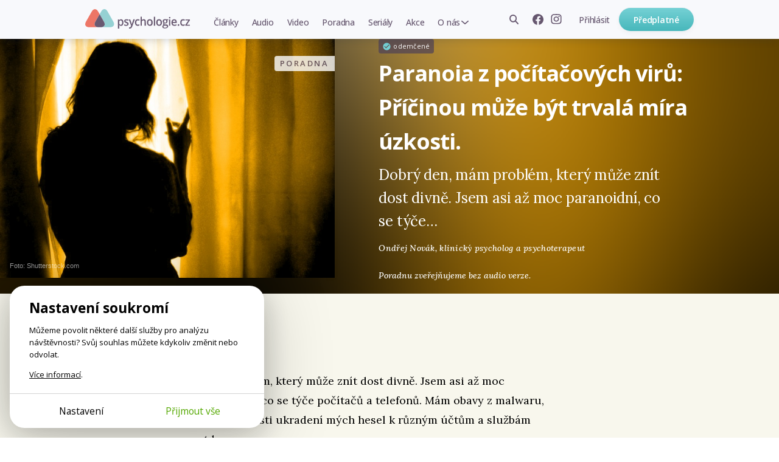

--- FILE ---
content_type: text/html; charset=utf-8
request_url: https://psychologie.cz/poradna/paranoia-z-pocitacovych-viru-pricinou-muze-byt-trvala-mira-uzkosti/
body_size: 13054
content:
<!DOCTYPE html>


<html lang="cs" class="
        advisory-page psychologie">
<head>
    <meta charset="utf-8">
    <meta http-equiv="X-UA-Compatible" content="IE=edge">
    <meta name="google-site-verification" content="O62_iIBI0YnoHEmwDL-zrSy7yHzIiUqpZaxN61aUXsU"/>
    <meta name="viewport" content="width=device-width, initial-scale=1, maximum-scale=1.0, user-scalable=no">
    <meta name="author" content="Mindlab"/>
    <meta name="keywords" content="
"/>
    <meta name="description" content="
	Dobrý den,

	mám problém, který může znít dost divně. Jsem asi až moc paranoidní, co se týče..."/>
    <meta name="format-detection" content="telephone=no">
    <meta name="robots" content="index, follow, noarchive"/>
    <link rel="shortcut icon" href="/static/img/favicon.ico"/>
    <link rel="apple-touch-icon" sizes="144x144" href="/static/img/apple-touch-icon.png">

    
        <meta property="og:title" content="Paranoia z počítačových virů: Příčinou může být trvalá míra úzkosti."/>
        <meta property="og:description" content="
	Dobrý den,

	mám problém, který může znít dost divně. Jsem asi až moc paranoidní, co se týče..."/>
        <meta property="og:image" content="https://psychologie.cz/media/contents/paranoia-z-pocitacovych-viru-pricinou-muze-byt-trvala-mira-uzkosti/advisory-default.jpg"/>
        <meta property="og:url" content="https://psychologie.cz/poradna/paranoia-z-pocitacovych-viru-pricinou-muze-byt-trvala-mira-uzkosti/"/>
        <meta property="og:type" content="website"/>
        <meta property="og:locale" content="cs_CZ"/>
        <meta property="og:site_name" content="Psychologie.cz"/>
        
    
    <meta property="og:image:width" content="833"/>
    <meta property="og:image:height" content="712"/>

    

    <title>Paranoia z počítačových virů: Příčinou může být trvalá míra úzkosti. | Psychologie.cz</title>

    <link rel="stylesheet" href="/static/cache/css/output.c578cc3c5d2e.css" type="text/css">
    
    <link rel="preconnect" href="https://fonts.googleapis.com">
    <link rel="preconnect" href="https://fonts.gstatic.com" crossorigin>
    <link href="https://fonts.googleapis.com/css2?family=Lora:ital,wght@0,400;0,500;0,700;1,500&amp;family=Open+Sans:wght@400;500;600;650;700&amp;display=swap" rel="stylesheet">
    <script type="text/javascript" src="/static/js/gtm_tracking.js"></script>
    <script>
        window.dataLayer = window.dataLayer || [];
        window.DEBUG = false;
    </script>
    
        <script>
            function gtag() { window.dataLayer.push(arguments); }
            window.GTAG_CONSENT = {
                'analytics_storage': 'analytics',
                'ad_storage': null,
                'ad_user_data': null,
                'ad_personalization': null,
            }
            gtag('consent', 'default', Object.fromEntries(Object.entries(window.GTAG_CONSENT).map(([key]) => [key, 'granted'])));

            (function (w, d, s, l, i) {
                w[l] = w[l] || [];
                w[l].push({
                    'gtm.start': new Date().getTime(),
                    event: 'gtm.js'
                });
                var f = d.getElementsByTagName(s)[0],
                    j = d.createElement(s), dl = l != 'dataLayer' ? '&l=' + l : '';
                j.async = true;
                j.src =
                    'https://www.googletagmanager.com/gtm.js?id=' + i + dl;
                f.parentNode.insertBefore(j
                    , f);
            })(window, document, 'script', 'dataLayer', 'GTM-WC9CN5T');
        </script>
    

    

    <script>
        window.gopay_process_url = "/gopay/zpracovani/";
    </script>

    <script src="/static/bower/jquery/dist/jquery.min.js"></script>
    <!--[if lt IE 9]>
        <script src="https://oss.maxcdn.com/libs/html5shiv/3.7.0/html5shiv.js"></script>
        <script src="https://oss.maxcdn.com/libs/respond.js/1.4.2/respond.min.js"></script>
    <![endif]-->
    
</head>
<body class="">
    
        
        <noscript>
            <iframe src="https://www.googletagmanager.com/ns.html?id=GTM-WC9CN5T" height="0" width="0" style="display:none;visibility:hidden"></iframe>
        </noscript>
    
    
    <script>
        !function(f,b,e,v,n,t,s)
        {if(f.fbq)return;n=f.fbq=function(){n.callMethod?
        n.callMethod.apply(n,arguments):n.queue.push(arguments)};
        if(!f._fbq)f._fbq=n;n.push=n;n.loaded=!0;n.version='2.0';
        n.queue=[];t=b.createElement(e);t.async=!0;
        t.src=v;s=b.getElementsByTagName(e)[0];
        s.parentNode.insertBefore(t,s)}(window, document,'script',
        'https://connect.facebook.net/en_US/fbevents.js');
        fbq('init', '962219268027575');
        fbq('track', 'PageView');
    </script>
    <noscript>
        <img height="1" width="1" style="display:none" src="https://www.facebook.com/tr?id=962219268027575&ev=PageView&noscript=1"/>
    </noscript>
    

    <div class="messages js-messages">
        
    </div>

    


    <nav id="js-site-nav" class="site-nav" role="navigation">
    <div id="js-nav-mobile" class="site-nav-mobile">
        <a class="site-nav-brand" href="/">Psychologie.cz</a>
        <ul class="site-nav-mobile-links">
            <li><a class="site-nav-menu-link" href="/clanky/">Články</a></li>
            <li><a class="site-nav-menu-link" href="/audio/">Audio</a></li>
            <li><a class="site-nav-menu-link" href="/video/">Video</a></li>
        </ul>
        <a id="js-nav-toggle-burger" class="site-nav-hamburger js-nav-toggle-burger" href="#"></a>
    </div>
    <div id="js-site-nav-container" class="site-nav-container">
        <div class="site-nav-mobile-top">
            <a id="js-nav-close" class="site-nav-close js-nav-close" href="#"></a>
        </div>
        <div id="js-site-nav-menu" class="site-nav-left">
            
                <a class="site-nav-brand" href="/">Psychologie.cz</a>
            
            <form action="/vyhledat/" method="get" id="js-site-search-mobile" class="site-search site-nav-desktop-hidden">
    <input id="js-site-search-input-mobile" class="site-search-input" name="search" type="text" placeholder="Zadejte hledaný výraz" />
    
        <button id="js-site-search-toggle-mobile" type="submit" class="site-search-icon desktophidden2"><span>Vyhledávání</span></button>
    
</form>


            <ul class="site-nav-menu">
                
                    <li class="site-nav-menu-item">
                        <a class="site-nav-menu-link " href="/clanky/">Články</a>
                    </li>
                    <li class="site-nav-menu-item">
                        <a class="site-nav-menu-link " href="/audio/">Audio</a>
                    </li>
                    <li class="site-nav-menu-item">
                        <a class="site-nav-menu-link " href="/video/">Video</a>
                    </li>

                    <li class="site-nav-menu-item">
                        <a class="site-nav-menu-link " href="/poradna/">Poradna</a>
                    </li>
                    <li class="site-nav-menu-item">
                        <a class="site-nav-menu-link " href="/serialy/">Seriály</a>
                    </li>
                    <li class="site-nav-menu-item site-nav-desktop-hidden">
                        <a class="site-nav-menu-link" href="/nejlepe-hodnocene/">Nejlépe hodnocené články</a>
                    </li>
                    <li class="site-nav-menu-item">
                        <a class="site-nav-menu-link " href="/akce/"><span class="site-nav-mobile-hidden">Akce</span><span class="site-nav-desktop-hidden">Naše akce</span></a>
                    </li>
                    <li class="site-nav-menu-item site-nav-menu-with-submenu">
                        <a class="site-nav-menu-link " href="#" id="js-item-with-submenu">O nás</a>
                        <ul class="site-nav-submenu">
                            <li class="site-nav-menu-item">
                                <a class="site-nav-menu-link" href="/o-nas/">Kdo jsme</a>
                            </li>
                            
                            <li class="site-nav-menu-item">
                                <a class="site-nav-menu-link" href="/pro-autory/">Pro autory</a>
                            </li>
                            <li class="site-nav-menu-item">
                                <a class="site-nav-menu-link" href="/newsletter/">Novinky e-mailem</a>
                            </li>
                            <li class="site-nav-menu-item">
                                <a class="site-nav-menu-link" href="/kontakt/">Kontakt</a>
                            </li>
                            
                        </ul>
                    </li>
                    <li class="site-nav-menu-item site-nav-menu-item-icons">
                        <a href="https://www.facebook.com/psychologie.cz" target="_blank"><img src="/static/img/icons/facebook-gray.svg" alt="Facebook" /></a>
                        <a href="https://www.instagram.com/psychologie.cz/" target="_blank"><img src="/static/img/icons/instagram-gray.svg" alt="Instagram" /></a>
                    </li>
                    
                
            </ul>
            
        </div>

        <div class="site-nav-right">
            
                <ul class="site-nav-items site-nav-mobile-hidden">
                    <li class="site-nav-item">
                        <form action="/vyhledat/" method="get" id="js-site-search" class="site-search ">
    <input id="js-site-search-input" class="site-search-input" name="search" type="text" placeholder="Zadejte hledaný výraz" />
    
         <span id="js-site-search-toggle" class="site-search-icon"><span>Vyhledávání</span></span>
    
</form>

                    </li>
                    <li class="site-nav-item site-nav-item-icons">
                        <a class="js-fb-link" href="https://www.facebook.com/psychologie.cz" target="_blank"><img src="/static/img/icons/facebook-gray.svg" alt="Facebook" /></a>
                        <a href="https://www.instagram.com/psychologie.cz/" target="_blank"><img src="/static/img/icons/instagram-gray.svg" alt="Instagram" /></a>
                    </li>
                    
                        <li class="site-nav-item">
                            <a href="/ucet/prihlaseni-registrace/?next_url=/poradna/paranoia-z-pocitacovych-viru-pricinou-muze-byt-trvala-mira-uzkosti/" class="site-nav-menu-link site-nav-signin"><span>Přihlásit</span></a>
                        </li>
                    
                </ul>
                
                    <a href="/predplatne/" class="site-nav-mobile-hidden site-nav-button btn btn-primary btn--small btn--narrow">Předplatné</a>
                

                <div class="site-nav-mobile-bottom">
                    
                        <a href="/predplatne/" class="site-nav-button btn btn-primary btn--small btn--narrow">Předplatné</a>
                        <a href="/ucet/prihlaseni-registrace/?next_url=/poradna/paranoia-z-pocitacovych-viru-pricinou-muze-byt-trvala-mira-uzkosti/" class="site-nav-menu-link site-nav-signin"><span>Přihlásit se</span></a>
                    
                </div>
            
        </div>
    </div>
</nav>




    <div class="container">
        

    
    


    <div class="heading heading-special heading-special-detail no-margin-bottom" style="background-image: url(
            /media/cache/66/e9/66e99ecd6ce6fcf776ad29cab2b823ba.png); background-color: #1e1501">
        <div class="inner clearfix">
            <div class="flex">
                <div class="img-col">
                    
                    
                    
                        <img src="/media/cache/ee/42/ee429811f5f76b6a14fa417288dbc502.jpg"/>
                    

                    
                    

<span class="image-label image-label--left-top image-label--category-right">Poradna</span>

                    

    <div class="img-src-info ">
        Foto:
        
            Shutterstock.com
        
    </div>


                </div>
                <div class="txt-col">
                    
    
        <span class="image-label image-label--left-bottom image-label--unlocked image-label--static">odemčené</span>
    



                    <h1 class="long">Paranoia z počítačových virů: Příčinou může být trvalá míra úzkosti.</h1>
                    <p class="perex">
	Dobrý den,

	mám problém, který může znít dost divně. Jsem asi až moc paranoidní, co se týče…</p>
                    <div class="a-info-wrapper">
                      <p class="a-info">
                            <span class="author">



    
        Ondřej Novák, <span class="author-rich-profession">Klinický psycholog a psychoterapeut</span>
    



</span>
                            
                      </p>
                    </div>
                    <p class="a-disclaimer">Poradnu zveřejňujeme bez audio verze.</p>
                </div>
            </div>
        </div>
    </div>


        <div class="a__content">
            <article class="a__article js-newsletter-popup-trigger">
                <div class="a__article-aside">
                    
                        <div class="a-author-top">
                            
                                <div class="author-cont author-cont--left">
                                    
                                    
                                        <p class="publish-date-detail">6. 3. 2013</p>
                                    
                                </div>
                            
                        </div>
                    

                    
                    <div class="a-tags-top">
                        <div class="inner">
                            
                            <h3 class="cat-title">
                                <a href="/poradna/?category=osobni-krize"
                                    class="category osobni-krize">Osobní krize</a>
                            </h3>
                            

                            
                            <ul class="tags">
                                
                            </ul>
                            
                        </div>
                    </div>
                    

                </div>

                

    
        <span class="publish-date-detail publish-date-detail__advisory-mobile">6. 3. 2013</span>
    

    <div class="a-content advisory-question">
        <p>
	Dobrý den,</p>
<p>
	mám problém, který může znít dost divně. Jsem asi až moc paranoidní, co se týče počítačů a telefonů. Mám obavy z malwaru, virů, možnosti ukradení mých hesel k různým účtům a službám atd.</p>
<p>
	Vím, že to může znít až moc virtuálně a nereálně, ale celkem mi to zasahuje do „normálního“ života. Bere mi to dost času, který bych mohl využít nějak lépe a produktivněji, stresuje mě to atd. Navíc si připadám jako blázen.</p>
<p>
	Počítače a techniku využívám hodně k učení, tvorbě, práci atd., ale takto místo abych na sobě pracoval a čas nějak lépe využil a něco se naučil, tak takto o něj zbytečně přicházím.</p>
<p>
	Jsem schopen třeba několikrát restartovat PC, protože pokud někde něco divně problikne, tak mám obavy, aby to nebyl třeba nějaký malware, který se zrovna spustil. Několikrát kontroluji, jestli je antivir spuštěný a běží v pořádku (protože párkrát se stalo, že po spuštění neběžel).</p>
<p>
	Ale i při normální práci často všechno kontroluji, ujišťuji se. Nějaké nastavení třeba i několikrát kontroluji (kdybych se přehlédl nebo překlikl), při stahování nějakého programu několikrát kontroluji, jestli jej stahuji ze správného webu, abych si něco špatného nenainstaloval a nedostal do PC. Mám už naučené postupy, jak přesně postupuji a co zkontroluji, než stáhnu nějaký program.</p>
<p>
	No prostě šílený. Ale nějak si nemůžu pomoc a i když to nechci dělat, tak mám přesto obavy, aby se náhodou něco nestalo a nedostal jsem si pak něco do PC. I když vím, že je to často zbytečný.</p>

        <p><i>Franta</i></p>

    </div>
    <div class="a-content advisory-answer">
        <h2>Názor odborníka</h2>
        
            <p>
<br/>
	Dobrý den, Franto,<br/>
<br/>
	potíže, které popisujete, vám evidentně znepříjemňují život. Vypadá to, že musíte být stále ve střehu a hlídat, aby se „něco nestalo“. </p>
<p>
	Dá se to také pojmenovat jako <strong>neodůvodněný strach nebo pocit nebezpečí, který nevychází z realistického hodnocení situace</strong> (nepíšete, že by se vám už někdy stalo to, čeho se obáváte), <strong>ale spíše z vás</strong>. Obdobně to funguje i u dalšího mechanismu, který popisujete, a to je opakované a nadbytečné kontrolování procesů v počítači, opět s cílem eliminovat možnou „hrozbu“. </p>
<p>
	Velmi pravděpodobně jde o projevy tzv. <strong>obsedantně kompulzivní poruchy</strong>, kde se obsesemi nazývají nutkavé myšlenky (např. „nenapadl mi teď někdo počítač?“) a kompulzemi nutkavé chování (např. opakované provádění úkonů, které již dotyčný provedl).</p>
<p>
	Lidé s touto poruchou mívají často obavy z nakažení nějakou chorobou či infekcí, opakovaně si pak myjí ruce nebo mají strach z nějaké jiné katastrofy typu únik plynu, vytopení bytu, nezajištění bytu před zloději a tak neustále něco vypínají, zavírají, zhasínají, kontrolují. A protože si stále nejsou jistí (uvnitř nich je přítomna trvalá pochybnost), tak úkoly opakují. </p><div></div>

<p>
	Není podstatné, čeho se obava týká nebo jaké úkony dotyčný provádí, ale spíš ten mechanismus. Z terapeutické práce s těmito lidmi vím, že <strong>obvykle je příčina v tom, že zažívají trvale jistou míru úzkosti (neodůvodněný strach).</strong><br/>
<br/>
	Tuto úzkost si často ani neuvědomují a mívá různé příčiny (např. v tom, co zažili, ve výchově, vztahu k sobě samým, vysokým očekáváním, které na sebe mají  atd.). Tuto úzkost pak promítají do vnějšího světa podle logiky „když se cítím ohroženě nebo nejistě, tak to asi znamená, že jsem buď něčím ohrožený nebo jsem něco neudělal dobře“.</p>
<p>
	A tak se neustále snaží hledat řešení ve vnějším světě – kontrolují, hlídají, ubezpečují se, zda je vše v pořádku, ale neřeší vnitřní zdroj toho pocitu.<br/>
<br/>
	Franto, pokud jste se v mém popisu našel (a netvrdím, že je to jediné možné vysvětlení), tak <strong>neváhejte a kontaktujte klinického psychologa – psychoterapeuta, který má s obsedantně kompulzivní poruchou zkušenosti a začněte to řešit. </strong>Psychoterapie by vám měla pomoci najít vnitřní zdroj úzkosti, pak je možné se vyléčit.</p>
<p>
	Návštěva psychiatra by mohla být možnost číslo dvě – v případě, že by vaše potíže byly natolik intenzivní, že by bylo potřeba úzkost redukovat psychofarmaky. Nicméně farmaka neřeší příčinu a tak začněte rozhodně u psychoterapeuta.<br/>
<br/>
	S pozdravem,</p>
<p>
	Ondřej Novák</p>

        

        
        

 
        
    <div >
        <div class="user-engagement js-user-engagement expanded">
            <div class="user-engagement__options">
                <div class="user-engagement__options-inner">
                    
                    <a href="/predplatne/?source_article=86735" class="user-engagement-block">
                        <img src="/static/img/unlock-for-email/icon-logo-symbol.svg" alt="" width="40" height="40">
                        <h3>Odemknout celý web</h3>
                        
                        <p>od 104 Kč měsíčně</p>
                    </a>
                    
                    <div class="user-engagement__email-form__wrapper">
                        <div class="js-user-engagement-newsletter-trigger user-engagement-block user-engagement-block-first">
                            <img src="/static/img/icons/envelope.svg" alt="" width="40" height="40">
                            <h3>Odebírat newsletter</h3>
                            <p>zdarma hlavní myšlenky z nových článků</p>
                        </div>
                        <div class="user-engagement__email-form js-user-engagement-newsletter-form">
                            <div id="mc_embed_signup" class="newsletter-form-header">
	<form onsubmit="submitNewsletterForm(
              $(this).parent(),
              
    function() {
        document.querySelector('.js-user-engagement-newsletter-success').classList.remove('hidden');
        document.querySelector('.js-user-engagement-newsletter-trigger').classList.add('hidden');
        document.querySelector('.js-user-engagement-newsletter-form').classList.add('hidden');
        
    }
,
              null,
          ); return false"
	      data-action="/ajax/add-newsletter-contact/"
          data-track='{"newsletter_registration_unallowed_article": "success", "event": "form_submit"}'  
	      id="mc-embedded-subscribe-form"
	      name="mc-embedded-subscribe-form"
	      class="validate "
	      novalidate
	>
		<input type="hidden" name="csrfmiddlewaretoken" value="IZ8nCoFkPRfJKiwn5LFhj87qgvpjjDnz6t7ySCSSWoRwWB1Nse4959JLPOwNza7b">
        <div class="content">
            
			
            
    
                <input type="email" value="" name="email" class="email js-input" id="mce-EMAIL" placeholder="Zadejte svůj e-mail" required>
            

		    
		    
	    	
            <button name="subscribe" id="mc-embedded-subscribe" class="btn btn-primary btn--small btn--narrow js-submit">Odeslat</button>

            <div class="newsletter-sent js-success" style="display: none">
                Odesláno, díky!
            </div>

            <div class="newsletter-sent newsletter-sent-error js-error" style="display: none"></div>
            <div class="newsletter-sent newsletter-sent-error js-general-error" style="display: none">
                Nastala chyba. Prosím obnovte stránku a zkuste znovu, nebo konaktujte naši podporu na <a href="mailto:redakce@psychologie.cz">redakce@psychologie.cz</a>.
            </div>
            
    <p class="text-muted">Zadáním e-mailu souhlasíte se zpracováním osobních údajů.</p>

	    </div>
	</form>
</div>

                        </div>
                    </div>
                    <div class="user-engagement-block js-user-engagement-newsletter-success hidden">
                        <img src="/static/img/icons/envelope.svg" alt="" width="40" height="40">
                        <h3>Odesláno, díky!</h3>
                        <p>newsletter posíláme jednou týdně</p>
                    </div>
                </div>
            </div>
            
        </div>
        <script>window.addEventListener('load', function() { initUserEngagement(); });</script>
    </div>


    </div>

    
        
    


    
    
    

                
                    
                


            </article>
            



        </div>

        
        


        
            
<div class="disc-btn-row-flex">
  
    
      <span class="like-cont">
        

  <div class="like-wrapper js-like " data-toggle-url="/ajax/toggle-like/86735/" data-show-explanation="false" data-favourite-list-url="/oblibene/">
      <span class="like ico"></span>
      <span class="like-text">
          <span class="js-like-text" ">Přidat k oblíbeným a doporučit</span>
          <span class="js-unlike-text" style="display: none;">Odebrat z oblíbených</span>
      </span>
  </div>

      </span>
    
  
  <div class="bottom-share">
    <span class="round-btn outline-btn share-btn">Sdílet</span>
    <div class="share-buttons-wrapper">
      
      
      <span class="share-buttons">
        

    <a href="https://www.facebook.com/sharer/sharer.php?u=https%3A//psychologie.cz/poradna/paranoia-z-pocitacovych-viru-pricinou-muze-byt-trvala-mira-uzkosti/" class="round-icon icon-36 icon-facebook-color" target="_blank"><span>Facebook</span></a>


      </span>
    </div>
  </div>
</div>
<div class="like-paid-box js-like-call-to-order" style="display: none;">
    <p>Tato funkce je pro předplatitele s aktivním ročním nebo dvouletým předplatným. Když si pořídíte předplatné,
      budete spolurozhodovat o pořadí doporučených článků v rubrice Nejlépe hodnocené a zároveň si vytvářet vlastní archiv oblíbených článků a videí.</p>
    <a href="/predplatne/" class="round-btn subs">Koupit předplatné</a>
  </div>
<div class="js-like-explanation like-paid-box" style="display: none;">
    <p>Článek jste si uložili mezi své srdcovky a zároveň doporučili ostatním. Seznam všech svých oblíbených článků
        najdete na <a href="/oblibene/">stránce oblíbených</a>. Odkaz najdete v pravém horním rohu pod ikonou
        <a href="/oblibene/" class="icon-hearth-menu-after round-icon white-hearth-icon no-"></a></p>
    <a href="/ajax/disable-like-explanation/" rel="nofollow" class="round-btn subs js-like-hide-explanation">Již nezobrazovat</a>
</div>

        

        
            <div class="row">
                
                    

<div class="author-box">
    <div class="author-info-n clearfix">
        <div class="inner ">
            <div class="author-avatar-n">
                
                    
                        <a href="/autor/ondrej-novak/"><img src="/media/cache/fc/ae/fcaebb64211b218464a9ac4d8b8c6579.jpg" class="avatar" /></a>
                    
                
            </div>
            <div class="author-info-text-n">
                <h3 class="author"><a href="/autor/ondrej-novak/">Ondřej Novák</a></h3>
                <p class="about">Klinický psycholog a psychoterapeut</p>
                
            </div>
            <div class="articles-num">
                <a href="/autor/ondrej-novak/">
                    <span class="count">0</span>
                    <span class="label">článků od&nbsp;autora</span>
                </a>
            </div>
        </div>
    </div>
</div>

                
            </div>
        

    
    <div class="advisory-promo-cont">
        <h3>Nenašli jste odpověď na svůj problém?</h3>
        <p>
            Pokud máte roční nebo dvouleté <a href="/predplatne/">předplatné</a>, můžete nám poslat svůj <a href="/poradna/nove/">dotaz</a>.
        </p>
    </div>

    <div class="js-ajax-load" data-url="/ajax/read-more/"><div class="loading-status">Načítá se...</div>
</div>
</span>



    </div>

    
<footer class="site-footer">
    
    <div class="site-footer__bottom">
        <div class="inner full-col">
            <div class="site-footer__columns">
                <div class="column">
                    <p class="site-footer__caption">
                        Psychologové a&nbsp;psychoterapeuti na&nbsp;webu Psychologie.cz sdílí své zkušenosti s&nbsp;lidmi, kterým se nemohou věnovat osobně. Připojte se k&nbsp;nám, podporujeme se navzájem. Díky.
                    </p>
                    <div class="site-footer__subscribe">
                        
    <a href="/predplatne/" class="btn btn--primary btn--small btn--center btn--full-width">Předplatné</a>
    <a href="/predplatne/#darek" class="user-link"><span class="inline-icon inline-icon-gift"></span>Darujte předplatné</a>


                    </div>
                    
    					<a href="/ucet/prihlaseni-registrace/?next_url=/poradna/paranoia-z-pocitacovych-viru-pricinou-muze-byt-trvala-mira-uzkosti/" class="site-footer__signin"><span>Přihlásit</span></a>
                    
                </div>
                <div class="column">
                    <h1>Obsah</h1>
                    <ul>
                        <li><a href="/clanky/">Články</a></li>
                        <li><a href="/audio/">Audio</a></li>
                        <li><a href="/video/">Video</a></li>
                        <li><a href="/poradna/">Poradna</a></li>
                        <li><a href="/serialy/">Seriály</a></li>
                        <li><a href="/akce/">Naše akce</a></li>
                    </ul>
                </div>
                <div class="column">
                    <h1>O nás</h1>
                    <ul>
                        <li><a href="/o-nas/">Kdo jsme</a></li>
                        <li><a href="/pro-autory/">Pro autory</a></li>
                        
                        <li><a href="/kontakt/">Kontakt</a></li>
                    </ul>
                </div>
                <div class="column">
                    <h1>Hledat na webu</h1>
                    <form action="/vyhledat/" method="get" id="js-site-search" class="site-search ">
    <input id="js-site-search-input" class="site-search-input" name="search" type="text" placeholder="Zadejte hledaný výraz" />
    
         <span id="js-site-search-toggle" class="site-search-icon"><span>Vyhledávání</span></span>
    
</form>

                    
                    <h1>Novinky e-mailem</h1>
                    <div id="mc_embed_signup" class="site-footer__newsletter">
	<form onsubmit="submitNewsletterForm(
              $(this).parent(),
              null,
              null,
          ); return false"
	      data-action="/ajax/add-newsletter-contact/"
          data-track='{"newsletter_registration_footer": "success", "event": "form_submit"}'  
	      id="mc-embedded-subscribe-form"
	      name="mc-embedded-subscribe-form"
	      class="validate "
	      novalidate
	>
		<input type="hidden" name="csrfmiddlewaretoken" value="IZ8nCoFkPRfJKiwn5LFhj87qgvpjjDnz6t7ySCSSWoRwWB1Nse4959JLPOwNza7b">
        <div class="content">
            
			
            
                <input type="email" value="" name="email" class="form-input js-input" id="mce-EMAIL" placeholder="Zadejte svůj e-mail" required>
            
		    
		    
	    	
            <button name="subscribe" id="mc-embedded-subscribe" class="site-footer__newsletter__submit js-submit">Odebírat</button>

            <div class="newsletter-sent js-success" style="display: none">
                Odesláno, díky!
            </div>

            <div class="newsletter-sent newsletter-sent-error js-error" style="display: none"></div>
            <div class="newsletter-sent newsletter-sent-error js-general-error" style="display: none">
                Nastala chyba. Prosím obnovte stránku a zkuste znovu, nebo konaktujte naši podporu na <a href="mailto:redakce@psychologie.cz">redakce@psychologie.cz</a>.
            </div>
            
	    </div>
	</form>
</div>

                    
                    <h1>Sledujte nás</h1>
                    <div class="site-footer__social">
                        <a class="js-fb-link" href="https://www.facebook.com/psychologie.cz" target="_blank"><img src="/static/img/icons/facebook.svg" width="28" height="28" alt="Facebook" /></a>
                        <a href="https://www.instagram.com/psychologie.cz/" target="_blank"><img src="/static/img/icons/instagram.svg" width="28" height="28" alt="Instagram" /></a>
                        
                        <a href="https://www.youtube.com/@psychologie.cz2794" target="_blank"><img src="/static/img/icons/youtube.svg" width="28" height="28" alt="YouTube" /></a>
                        <a href="https://open.spotify.com/show/4lzYG4PWzxGaFpgyf5Ke7e?si=d1b81c86d61e44be" target="_blank"><img src="/static/img/icons/spotify.svg" width="28" height="28" alt="Spotify" /></a>
                        <a href="https://podcasts.apple.com/cz/podcast/v-sob%C4%9B/id1519249797" target="_blank"><img src="/static/img/icons/apple-podcasts.svg" width="28" height="28" alt="Apple Podcasts" /></a>
                    </div>
                    <p><a href="/ukr/">Українська версія</a></p>
                </div>
            </div>
            <div class="site-footer__copy">
                <div class="column">&copy;&nbsp;Copyright&nbsp;Mindlab&nbsp;s.r.o.</div>
                <div class="column">Bez písemného svolení vydavatele je zakázáno jakékoli užití částí nebo celku díla, zejména rozmnožování a&nbsp;šíření jakýmkoli způsobem, mechanickým nebo elektronickým, v&nbsp;českém nebo jiném jazyce.</div>
                <div class="column"><a href="/obchodni-podminky/">Obchodní podmínky</a></div>
                <div class="column"><a class="js-cookiebar-show-advanced" href="#">Nastavení Cookies</a></div>
            </div>
        </div>
    </div>
</footer>

    


    

    <div class="js-cookiebar cb">
    <section class="cb-card js-cookiebar-brief">
        <div class="cb-body">
            <div class="cb-main-heading">Nastavení soukromí</div>
            <p>
                Můžeme povolit některé další služby pro analýzu návštěvnosti? Svůj souhlas můžete kdykoliv změnit nebo odvolat.
            </p>
            <p>
                <a href="/cookies/">Více informací</a>.
            </p>
        </div>
        <div class="cb-footer">
            <div>
                <a href="#" class="btn btn-sm btn-simple btn-no-arrow js-cookiebar-show-advanced">Nastavení</a>
            </div>
            <div>
                <a href="#" class="btn btn-sm btn-success btn-no-arrow js-cookiebar-accept-all">Přijmout vše</a>
            </div>
        </div>
    </section>

    <section class="cb-card js-cookiebar-advanced" style="display: none;">
        <div class="cb-body">
            <div class="cb-main-heading">Nastavení soukromí</div>
            <p>
                Zde můžete posoudit a přizpůsobit služby, které bychom rádi na tomto webu používali. Máte to pod kontrolou! Povolte nebo zakažte služby, jak uznáte za vhodné.
            </p>
            <p><a href="/cookies/">Více informací</a>.</p>

            
            <div class="cb-category-title">
                <div class="cb-category-heading">Poskytování služeb</div>
                <div class="cb-always-active">Vždy zapnuté</div>
            </div>

            <p>
                Cookies potřebné pro správné fungování webu. Neobsahují žádné osobní údaje ani jiné informace umožňující identifikovat uživatele.
            </p>

            <div class="cb-category-title">
                <div class="cb-category-heading">Analýza návštěvnosti</div>
                <div>
                    <label class="cb-toggle cb-toggle-ios">
                        <input class="cb-toggle-checkbox js-cookiebar-checkbox" name="analytics" type="checkbox">
                        
                    </label>
                </div>
            </div>

            <p>
                Shromažďování dat o anonymním používání pro zlepšení obsahu na těchto stránkách.
            </p>

            
        </div>
        <div class="cb-footer">
            <div>
                <a href="#" class="btn btn-sm btn-success btn-no-arrow js-cookiebar-accept-all">Přijmout vše</a>
            </div>
            <div>
                <a href="#" class="btn btn-sm btn-no-arrow js-cookiebar-accept-selected">Přijmout vybrané</a>
            </div>
        </div>
    </section>
</div>

<script>

    $(document).ready(function() {
        if (typeof cookiebarInit != 'undefined') {
            var cookiebar = cookiebarInit({
                'days': {'default': 30, 'accept_all': 180},
                'cookies': {
                    'sessionid': 'required',
                    'csrftoken': 'required',
                    'django_language': 'required',
                    'cookiebar_preferences': 'required',

                    
                    '_fbp': 'analytics',

                    
                    '_ga': 'analytics',
                    '_gid': 'analytics',
                    '__gpi': 'analytics',
                    '__gads': 'analytics',
                    '_ga_1D3WSWK7MY': 'analytics',

                    
                    '_hjSessionUser_3330937': 'analytics',
                    '_hjid': 'analytics',
                    '_hjFirstSeen': 'analytics',
                    '_hjUserAttributesHash': 'analytics',
                    '_hjCachedUserAttributes': 'analytics',
                    '_hjViewportId': 'analytics',
                    '_hjSession_3330937': 'analytics',
                    '_hjSessionTooLarge': 'analytics',
                    '_hjSessionRejected': 'analytics',
                    '_hjSessionResumed': 'analytics',
                    '_hjLocalStorageTest': 'analytics',
                    '_hjIncludedInPageviewSample': 'analytics',
                    '_hjIncludedInSessionSample': 'analytics',
                    '_hjAbsoluteSessionInProgress': 'analytics',
                    '_hjTLDTest': 'analytics',
                    '_hjRecordingEnabled': 'analytics',
                    '_hjRecordingLastActivity': 'analytics'
                },
                'gtag_consent': window.GTAG_CONSENT,
            });
        }
    });
</script>


    
    

    <script src="/static/cache/js/output.d4ba632a36f5.js"></script>
    <script>
    sendGTMData({'uzivatel': 'neprihlaseny'})
    var json = '{}';
    var data = JSON.parse(json);
    if (data.messages) {
        for (var i = 0; i < data.messages.length; i++) {
            sendGTMData(data.messages[i]);
        }
    }
</script>

    
    
    

    <script>
        $(function () {
            // initMenu();
            hideFlashMessage($('.js-message:not(.permament)'), 6000);

            // zobrazeni navigace nahoru a top-ribbonu
            function checkScroll() {
                var scroll = $(document).scrollTop();
                $('.to-top').toggleClass('to-top-visible', scroll > 300)
                $('#top-ribbon').toggleClass('to-top-visible', scroll > 300)
            }

            // $(window).scroll(checkScroll);
            FastClick.attach(document.body);

            
            $.ajaxSetup({
                beforeSend: function (xhr, settings) {
                    if (!(/^(GET|HEAD|OPTIONS|TRACE)$/.test(settings.type)) && !this.crossDomain) {
                        xhr.setRequestHeader("X-CSRFToken", getCookie('csrftoken'));
                    }
                }
            });

            GTMTrack();
            initDownloadBookButtons();
        });
        initAjaxLoad();
    </script>
    <script data-ad-client="pub-5171042661968109" async src="https://pagead2.googlesyndication.com/pagead/js/adsbygoogle.js"></script>
    
    



    
    
    <script>
        

        $(function () {
            $('.bottom-share').hover(function () {
                $(this).addClass('activated');
            });
            initLikeButtons($('.js-like'), $('html').hasClass('subscriber-with-premium-content'));
            initBookPromoHideButton();

            $('.js-book-form').append('<input type="hidden" name="csrfmiddlewaretoken" value="' + getCookie('csrftoken') + '" />');

            
       });
    </script>

    <script type="application/ld+json">
        {"@context": "http://schema.org", "@type": "Article", "headline": "Paranoia z po\u010d\u00edta\u010dov\u00fdch vir\u016f: P\u0159\u00ed\u010dinou m\u016f\u017ee b\u00fdt trval\u00e1 m\u00edra \u00fazkosti.", "image": "https://psychologie.cz/media/contents/paranoia-z-pocitacovych-viru-pricinou-muze-byt-trvala-mira-uzkosti/advisory-default.jpg", "datePublished": "2013-03-05T23:00:00Z", "dateModified": "2019-02-14T00:16:45.084Z", "author": {"@type": "Person", "name": "Ond\u0159ej Nov\u00e1k"}, "publisher": {"name": "Mindlab s.r.o.", "@type": "Organization", "logo": "https://psychologie.cz/static/img/fb-share/fb-share-main.png"}, "description": "\r\n\tDobr\u00fd den,\r\n\r\n\tm\u00e1m probl\u00e9m, kter\u00fd m\u016f\u017ee zn\u00edt dost divn\u011b. Jsem asi a\u017e moc paranoidn\u00ed, co se t\u00fd\u010de..."}
    </script>
    <script>
        sendGTMData({'autor': 'Ondřej Novák', 'kategorie': 'Osobní krize'})
    </script>
 
</body>
</html>


--- FILE ---
content_type: text/html; charset=utf-8
request_url: https://psychologie.cz/ajax/read-more/
body_size: 3104
content:

    <div class="articles-read-more-cont">
        <div class="full-col clearfix">
            <h4 class="small-title">Čtěte dál</h4>
            <div class="articles-read-more">
                
                    

<div class="article-list-box">
    
    
        <a href="/touha-po-jinem/" class="img-anchor">
            <img src="/media/cache/12/82/1282cfc2bd7f90458905e08d89901c1e.jpg" class="a-thumb">
            





            
        </a>
    

    
        <div class="a-title" style="background-image: url(/media/cache/aa/65/aa65e8970e97ae1cc1edd156bac8b43c.png)">
            <h3>
                <a href="/touha-po-jinem/">
                    
                    Touha po jiném
                </a>
            </h3>
        </div>
    

    <p class="a-intro">Kdy se nám tráva za plotem našeho partnerského vztahu začíná zdát zelenější?</p>
    <div class="a-author">
        <p class="author">



    
        Vojtěch Netík
        
            <br><span class="author-rich-profession author-rich-profession-list-box">Psychoterapeut</span>
        
    



</p>
        
    </div>
</div>

                    
                
                    

<div class="article-list-box">
    
    
        <a href="/bez-vysvetleni/" class="img-anchor">
            <img src="/media/cache/48/11/4811a2da5a0a14f6495fa2aae81d5d75.jpg" class="a-thumb">
            





            
        </a>
    

    
        <div class="a-title" style="background-image: url(/media/cache/4d/4f/4d4f433f771231c077ce49284895c6d2.png)">
            <h3>
                <a href="/bez-vysvetleni/">
                    
                    Bez vysvětlení
                </a>
            </h3>
        </div>
    

    <p class="a-intro">Druhý prostě zmizí. Zdá se to jednoduché. Ghosting ale ubližuje oběma stranám.</p>
    <div class="a-author">
        <p class="author">



    
        Lucie Kosturová
        
            <br><span class="author-rich-profession author-rich-profession-list-box">Studentka psychologie</span>
        
    



</p>
        
    </div>
</div>

                    
                
                    

<div class="article-list-box">
    
    
        <a href="/vztahove-potreby/" class="img-anchor">
            <img src="/media/cache/11/05/1105276297486a5cd68ea4f267ce3ddb.jpg" class="a-thumb">
            





            
        </a>
    

    
        <div class="a-title" style="background-image: url(/media/cache/d0/d3/d0d382d54fc037ca74df037afc53726f.png)">
            <h3>
                <a href="/vztahove-potreby/">
                    
                    Vztahové potřeby
                </a>
            </h3>
        </div>
    

    <p class="a-intro">Partnerská blízkost v našem nitru aktivuje vrstvy, k nimž jinak nemáme přístup.</p>
    <div class="a-author">
        <p class="author">



    
        Pavel Rataj
        
            <br><span class="author-rich-profession author-rich-profession-list-box">Párový terapeut</span>
        
    



</p>
        
    </div>
</div>

                    
                        

<div class="article-list-box serie-box">

    <a href="/serialy/odbornici-komentuji-pribehy-ctenaru/" class="img-anchor">
        
            
            
                <img src="/media/cache/6b/79/6b792ef27efcb08d94c69652ed866d07.jpg" class="a-thumb">
            
        

        

<span class="image-label image-label--category-right">Seriál</span>

<span class="image-label image-label--right-bottom">31 dílů</span>


    </a>

    
        <div class="a-title" style="background-image: url(/media/cache/ba/48/ba482f2850e4e0177ef5487ca2f29c89.png)">
            <h3><a href="/serialy/odbornici-komentuji-pribehy-ctenaru/">Odborníci komentují příběhy čtenářů</a></h3>
        </div>
    

    <p class="a-intro">Zajímavé dotazy čtenářů jako inspirace pro podnětné články...</p>
</div>


                        
                    
                
                    

<div class="article-list-box">
    
    
        <a href="/nejtezsi-rozhodnuti/" class="img-anchor">
            <img src="/media/cache/a5/b9/a5b9fc1339e1554cb85716596c67ae03.jpg" class="a-thumb">
            





            
        </a>
    

    
        <div class="a-title" style="background-image: url(/media/cache/13/a0/13a09a24788b66d5dd1760af9cdbe3ea.png)">
            <h3>
                <a href="/nejtezsi-rozhodnuti/">
                    
                    Nejtěžší rozhodnutí
                </a>
            </h3>
        </div>
    

    <p class="a-intro">Nechali jste uspat svého mazlíčka a teď máte pocit viny, že jste ho zradili.</p>
    <div class="a-author">
        <p class="author">



    
        Tereza Sladká
        
            <br><span class="author-rich-profession author-rich-profession-list-box">Psycholožka</span>
        
    



</p>
        
    </div>
</div>

                    
                
                    

<div class="article-list-box">
    
    
        <a href="/ctyri-urovne-sebevedomi/" class="img-anchor">
            <img src="/media/cache/8b/7b/8b7be754fefc612085263c092e96beb6.jpg" class="a-thumb">
            





            
        </a>
    

    
        <div class="a-title" style="background-image: url(/media/cache/9b/5f/9b5fff0548286e18f5467a49f96f6a09.png)">
            <h3>
                <a href="/ctyri-urovne-sebevedomi/">
                    
                    Čtyři úrovně sebevědomí
                </a>
            </h3>
        </div>
    

    <p class="a-intro">Když zapracujeme na základech, navazující vrstvy se často začnou řešit snáz.</p>
    <div class="a-author">
        <p class="author">



    
        Michal Mynář
        
            <br><span class="author-rich-profession author-rich-profession-list-box">Psychoterapeut</span>
        
    



</p>
        
    </div>
</div>

                    
                
                    

<div class="article-list-box">
    
    
        <a href="/jsme-v-poradku/" class="img-anchor">
            <img src="/media/cache/8f/68/8f689ce4891e3ad3332bfeefb22b5d63.jpg" class="a-thumb">
            





            
        </a>
    

    
        <div class="a-title" style="background-image: url(/media/cache/2c/32/2c3298670783ca8444c822345d631c61.png)">
            <h3>
                <a href="/jsme-v-poradku/">
                    
                    Jsme v pořádku
                </a>
            </h3>
        </div>
    

    <p class="a-intro">Tak, jak jsme. Není s námi nic špatně. I když to tak někdy nevypadá.</p>
    <div class="a-author">
        <p class="author">



    
        Iveta Vitková
        
            <br><span class="author-rich-profession author-rich-profession-list-box">Psychoterapeutka</span>
        
    



</p>
        
    </div>
</div>

                    
                
                    

<div class="article-list-box">
    
    
        <a href="/vychova-bez-nasili/" class="img-anchor">
            <img src="/media/cache/04/a9/04a9a7e218094f29be344a62c6e2d1bd.jpg" class="a-thumb">
            





            
        </a>
    

    
        <div class="a-title" style="background-image: url(/media/cache/fa/ec/faecaeb3655103bb4f85a2061e8f3276.png)">
            <h3>
                <a href="/vychova-bez-nasili/">
                    
                    Výchova bez násilí
                </a>
            </h3>
        </div>
    

    <p class="a-intro">Rosteme, když máme přístup ke svým zdrojům. V bezpečném a laskavém prostředí.</p>
    <div class="a-author">
        <p class="author">



    
        Jana Šulistová
        
            <br><span class="author-rich-profession author-rich-profession-list-box">Publicistka</span>
        
    



</p>
        
    </div>
</div>

                    
                
                    

<div class="article-list-box">
    
    
        <a href="/chytre-emoce/" class="img-anchor">
            <img src="/media/cache/25/5c/255c058f7ff264bc627f303583e7023a.jpg" class="a-thumb">
            





            
        </a>
    

    
        <div class="a-title" style="background-image: url(/media/cache/af/04/af04a65991786f2a7ccb4064491beaaf.png)">
            <h3>
                <a href="/chytre-emoce/">
                    
                    Chytré emoce
                </a>
            </h3>
        </div>
    

    <p class="a-intro">Emoce jsou jako lampy podél cest. Když zhasnou, snadno se ztratíme.</p>
    <div class="a-author">
        <p class="author">



    
        Lenka Suchá
        
            <br><span class="author-rich-profession author-rich-profession-list-box">Psychoterapeutka</span>
        
    



</p>
        
    </div>
</div>

                    
                
                    

<div class="article-list-box">
    
    
        <a href="/vina-jako-soucast-rustu/" class="img-anchor">
            <img src="/media/cache/55/7e/557e5e0ed4b10d97fa5176c622ca4865.jpg" class="a-thumb">
            





            
        </a>
    

    
        <div class="a-title" style="background-image: url(/media/cache/77/09/77091d629c6b25827720e27e7a86efce.png)">
            <h3>
                <a href="/vina-jako-soucast-rustu/">
                    
                    Vina jako součást růstu
                </a>
            </h3>
        </div>
    

    <p class="a-intro">Pocity viny se někdy ozývají nejsilněji, když jsme na cestě k sobě.</p>
    <div class="a-author">
        <p class="author">



    
        Martina Kastnerová
        
            <br><span class="author-rich-profession author-rich-profession-list-box">Psycholožka</span>
        
    



</p>
        
    </div>
</div>

                    
                
                    

<div class="article-list-box">
    
    
        <a href="/emocni-prace-ve-vztahu/" class="img-anchor">
            <img src="/media/cache/ce/a3/cea340a6b291d98e5d2d3384a6c8158c.jpg" class="a-thumb">
            





            
        </a>
    

    
        <div class="a-title" style="background-image: url(/media/cache/e6/93/e693536c848de1f821fc09e5f0a36e01.png)">
            <h3>
                <a href="/emocni-prace-ve-vztahu/">
                    
                    Emoční práce ve vztahu
                </a>
            </h3>
        </div>
    

    <p class="a-intro">Domácí práce jsou vidět jenom neudělané. Citové soužití funguje podobně.</p>
    <div class="a-author">
        <p class="author">



    
        Eliška Mynářová
        
            <br><span class="author-rich-profession author-rich-profession-list-box">Psychoterapeutka</span>
        
    



</p>
        
    </div>
</div>

                    
                
                    

<div class="article-list-box">
    
    
        <a href="/kde-konci-to-moje/" class="img-anchor">
            <img src="/media/cache/c1/42/c142a5bd864595231fb97fe18bc0f366.jpg" class="a-thumb">
            





            
        </a>
    

    
        <div class="a-title" style="background-image: url(/media/cache/8a/6e/8a6e301b89de5a5cfef81a948ce2345f.png)">
            <h3>
                <a href="/kde-konci-to-moje/">
                    
                    Kde končí to moje
                </a>
            </h3>
        </div>
    

    <p class="a-intro">Co doopravdy můžeme – a za co všechno můžeme ve vztazích a ve světě?</p>
    <div class="a-author">
        <p class="author">



    
        Martin Burget
        
            <br><span class="author-rich-profession author-rich-profession-list-box">Student psychologie</span>
        
    



</p>
        
    </div>
</div>

                    
                
                    

<div class="article-list-box">
    
    
        <a href="/temna-muza/" class="img-anchor">
            <img src="/media/cache/a9/9a/a99a75476f65593dacf3e0867765b816.jpg" class="a-thumb">
            





            
        </a>
    

    
        <div class="a-title" style="background-image: url(/media/cache/df/15/df153d3465b1b8c55252cc6cdc9a2b9f.png)">
            <h3>
                <a href="/temna-muza/">
                    
                    Temná múza
                </a>
            </h3>
        </div>
    

    <p class="a-intro">Silné a inspirativní vztahy nebývají vždycky zdravé. Co když už jenom bolí?</p>
    <div class="a-author">
        <p class="author">



    
        Radka Loja
        
            <br><span class="author-rich-profession author-rich-profession-list-box">Psycholožka</span>
        
    



</p>
        
    </div>
</div>

                    
                
                    

<div class="article-list-box article-list-box-orphan">
    
    
        <a href="/narcis-v-nas/" class="img-anchor">
            <img src="/media/cache/fd/28/fd28afc4971f0a6e0728f654fc672e64.jpg" class="a-thumb">
            





            
        </a>
    

    
        <div class="a-title" style="background-image: url(/media/cache/b8/ac/b8ace1d6a7e20d935b056f9dddb67b1e.png)">
            <h3>
                <a href="/narcis-v-nas/">
                    
                    Narcis v nás
                </a>
            </h3>
        </div>
    

    <p class="a-intro">Kousek ho v sobě má většina lidí. Což je někdy i dobře.</p>
    <div class="a-author">
        <p class="author">



    
        Nela G. Wurmová
        
            <br><span class="author-rich-profession author-rich-profession-list-box">Psycholožka</span>
        
    



</p>
        
    </div>
</div>

                    
                
            </div>
        </div>
    </div>



--- FILE ---
content_type: text/html; charset=utf-8
request_url: https://www.google.com/recaptcha/api2/aframe
body_size: 119
content:
<!DOCTYPE HTML><html><head><meta http-equiv="content-type" content="text/html; charset=UTF-8"></head><body><script nonce="GrEUjr5h_3ZZU2q9pyNPlw">/** Anti-fraud and anti-abuse applications only. See google.com/recaptcha */ try{var clients={'sodar':'https://pagead2.googlesyndication.com/pagead/sodar?'};window.addEventListener("message",function(a){try{if(a.source===window.parent){var b=JSON.parse(a.data);var c=clients[b['id']];if(c){var d=document.createElement('img');d.src=c+b['params']+'&rc='+(localStorage.getItem("rc::a")?sessionStorage.getItem("rc::b"):"");window.document.body.appendChild(d);sessionStorage.setItem("rc::e",parseInt(sessionStorage.getItem("rc::e")||0)+1);localStorage.setItem("rc::h",'1769758765054');}}}catch(b){}});window.parent.postMessage("_grecaptcha_ready", "*");}catch(b){}</script></body></html>

--- FILE ---
content_type: image/svg+xml
request_url: https://psychologie.cz/static/img/logo.svg?1020609eb46f
body_size: 5882
content:
<?xml version="1.0" encoding="utf-8"?>
<!-- Generator: Adobe Illustrator 26.2.1, SVG Export Plug-In . SVG Version: 6.00 Build 0)  -->
<svg version="1.1" id="Layer_1" xmlns="http://www.w3.org/2000/svg" xmlns:xlink="http://www.w3.org/1999/xlink" x="0px" y="0px"
	 viewBox="0 0 172 32" style="enable-background:new 0 0 172 32;" xml:space="preserve">
<style type="text/css">
	.st0{fill:#95D1D3;}
	.st1{fill:#ED7666;}
	.st2{fill:#685971;}
</style>
<path class="st0" d="M46.3,20.8l-9.6-17c-2.8-5.1-7.5-5.1-10.4,0l-2.5,4.5l7.1,12.5c2.8,5.1,0.4,9-5.5,9h15.4
	C46.6,29.7,49.1,25.9,46.3,20.8z"/>
<path class="st1" d="M16.6,20.8l7.1-12.5l-2.5-4.4c-2.8-5.1-7.5-5.1-10.4,0L1.2,20.8c-2.8,5.1-0.4,9,5.5,9h15.4
	C16.2,29.7,13.7,25.9,16.6,20.8z"/>
<path class="st2" d="M30.8,20.8L23.7,8.3l-7.1,12.5c-2.9,5.1-0.4,9,5.5,9h3.3C31.2,29.8,33.7,25.9,30.8,20.8z"/>
<path class="st2" d="M58.8,27.5c-1.3,0-2.2-0.5-2.9-1.4h-0.1c0.1,0.9,0.1,1.4,0.1,1.6V32h-2.1V16.9h1.7c0,0.2,0.1,0.7,0.3,1.4h0.1
	c0.7-1.1,1.6-1.6,3-1.6c1.2,0,2.2,0.5,2.9,1.4c0.7,0.9,1,2.3,1,4c0,1.7-0.4,3-1.1,4C61,27,60,27.5,58.8,27.5z M58.3,18.5
	c-0.8,0-1.4,0.3-1.8,0.8c-0.4,0.5-0.6,1.3-0.6,2.5v0.3c0,1.3,0.2,2.2,0.6,2.8c0.4,0.6,1,0.9,1.9,0.9c0.7,0,1.3-0.3,1.7-0.9
	c0.4-0.6,0.6-1.5,0.6-2.7c0-1.2-0.2-2.1-0.6-2.7C59.6,18.8,59.1,18.5,58.3,18.5z"/>
<path class="st2" d="M71.3,24.4c0,1-0.4,1.8-1.1,2.3c-0.7,0.5-1.7,0.8-3,0.8c-1.3,0-2.4-0.2-3.2-0.6V25c1.2,0.6,2.3,0.9,3.3,0.9
	c1.3,0,1.9-0.4,1.9-1.2c0-0.3-0.1-0.5-0.2-0.7c-0.1-0.2-0.4-0.4-0.7-0.5C68,23.2,67.6,23,67,22.7c-1.1-0.5-1.9-0.9-2.3-1.4
	c-0.4-0.5-0.6-1.1-0.6-1.8c0-0.9,0.3-1.6,1-2.1c0.7-0.5,1.6-0.7,2.8-0.7c1.2,0,2.3,0.2,3.3,0.7l-0.7,1.7c-1.1-0.5-2-0.7-2.7-0.7
	c-1.1,0-1.7,0.3-1.7,1c0,0.3,0.1,0.6,0.4,0.8c0.3,0.2,0.9,0.5,1.9,0.9c0.8,0.3,1.4,0.6,1.8,0.9c0.4,0.3,0.6,0.6,0.8,1
	C71.3,23.4,71.3,23.9,71.3,24.4z"/>
<path class="st2" d="M71.6,16.9h2.3l2,5.9c0.3,0.8,0.5,1.6,0.6,2.4h0.1c0.1-0.3,0.2-0.8,0.3-1.3c0.1-0.5,0.9-2.8,2.3-7.1h2.3
	l-4.3,11.9c-0.8,2.2-2.1,3.3-3.9,3.3c-0.5,0-0.9-0.1-1.4-0.2v-1.8c0.3,0.1,0.7,0.1,1.1,0.1c1,0,1.7-0.6,2.1-1.9l0.4-1L71.6,16.9z"/>
<path class="st2" d="M86.4,27.5c-1.5,0-2.6-0.5-3.4-1.4s-1.2-2.3-1.2-4c0-1.8,0.4-3.1,1.2-4.1c0.8-0.9,2-1.4,3.5-1.4
	c1,0,2,0.2,2.8,0.6l-0.6,1.8c-0.9-0.4-1.6-0.5-2.2-0.5c-1.7,0-2.6,1.2-2.6,3.6c0,1.2,0.2,2.1,0.6,2.6c0.4,0.6,1.1,0.9,1.9,0.9
	c0.9,0,1.8-0.2,2.7-0.7v1.9c-0.4,0.2-0.8,0.4-1.2,0.5C87.5,27.5,87,27.5,86.4,27.5z"/>
<path class="st2" d="M99.7,27.3h-2.1v-6.4c0-0.8-0.2-1.4-0.5-1.8c-0.3-0.4-0.8-0.6-1.5-0.6c-0.9,0-1.5,0.3-2,0.8S93,20.8,93,22.1
	v5.2h-2.1V12.6H93v3.7c0,0.6,0,1.2-0.1,1.9h0.1c0.3-0.5,0.7-0.9,1.2-1.2c0.5-0.3,1.1-0.4,1.8-0.4c2.4,0,3.6,1.3,3.6,3.8L99.7,27.3
	L99.7,27.3z"/>
<path class="st2" d="M110.9,22.1c0,1.7-0.4,3-1.2,4c-0.8,1-2,1.4-3.5,1.4c-0.9,0-1.7-0.2-2.5-0.7c-0.7-0.4-1.3-1.1-1.6-1.9
	c-0.4-0.8-0.6-1.8-0.6-2.9c0-1.7,0.4-3,1.2-4c0.8-0.9,2-1.4,3.5-1.4c1.4,0,2.6,0.5,3.4,1.5C110.5,19.1,110.9,20.4,110.9,22.1z
	 M103.6,22.1c0,2.4,0.8,3.6,2.5,3.6c1.7,0,2.5-1.2,2.5-3.6c0-2.4-0.8-3.6-2.5-3.6c-0.9,0-1.5,0.3-1.9,0.9
	C103.8,20,103.6,20.9,103.6,22.1z"/>
<path class="st2" d="M114.9,27.3h-2.1V12.6h2.1V27.3z"/>
<path class="st2" d="M126.1,22.1c0,1.7-0.4,3-1.2,4c-0.8,1-2,1.4-3.5,1.4c-0.9,0-1.7-0.2-2.5-0.7c-0.7-0.4-1.3-1.1-1.6-1.9
	c-0.4-0.8-0.6-1.8-0.6-2.9c0-1.7,0.4-3,1.2-4c0.8-0.9,2-1.4,3.5-1.4c1.4,0,2.6,0.5,3.4,1.5C125.7,19.1,126.1,20.4,126.1,22.1z
	 M118.9,22.1c0,2.4,0.8,3.6,2.5,3.6c1.7,0,2.5-1.2,2.5-3.6c0-2.4-0.8-3.6-2.5-3.6c-0.9,0-1.5,0.3-1.9,0.9
	C119.1,20,118.9,20.9,118.9,22.1z"/>
<path class="st2" d="M136.4,16.9v1.2l-1.7,0.3c0.2,0.2,0.3,0.5,0.4,0.8c0.1,0.3,0.2,0.7,0.2,1c0,1.1-0.4,1.9-1.1,2.5
	c-0.7,0.6-1.7,0.9-2.9,0.9c-0.3,0-0.6,0-0.9-0.1c-0.5,0.3-0.7,0.6-0.7,1c0,0.2,0.1,0.4,0.3,0.5c0.2,0.1,0.6,0.2,1.2,0.2h1.7
	c1.1,0,1.9,0.2,2.5,0.7c0.6,0.5,0.9,1.2,0.9,2.1c0,1.2-0.5,2.1-1.4,2.7c-0.9,0.6-2.3,1-4,1c-1.4,0-2.4-0.2-3.1-0.8
	c-0.7-0.5-1.1-1.2-1.1-2.2c0-0.6,0.2-1.2,0.6-1.6c0.4-0.4,0.9-0.7,1.6-0.9c-0.3-0.1-0.5-0.3-0.7-0.6c-0.2-0.3-0.3-0.6-0.3-0.9
	c0-0.4,0.1-0.7,0.3-1c0.2-0.3,0.5-0.5,0.9-0.8c-0.5-0.2-0.9-0.6-1.3-1.1c-0.3-0.5-0.5-1.1-0.5-1.8c0-1.1,0.3-2,1-2.6
	c0.7-0.6,1.6-0.9,2.9-0.9c0.3,0,0.6,0,0.9,0.1c0.3,0,0.5,0.1,0.7,0.1L136.4,16.9L136.4,16.9z M128.6,29c0,0.5,0.2,0.8,0.6,1.1
	c0.4,0.3,1,0.4,1.7,0.4c1.1,0,2-0.2,2.6-0.5c0.6-0.3,0.8-0.8,0.8-1.4c0-0.5-0.2-0.8-0.5-1c-0.3-0.2-0.9-0.3-1.7-0.3h-1.6
	c-0.6,0-1.1,0.2-1.4,0.5C128.8,28,128.6,28.5,128.6,29z M129.5,20.3c0,0.7,0.2,1.2,0.5,1.5c0.3,0.4,0.8,0.5,1.4,0.5
	c1.2,0,1.8-0.7,1.8-2.1c0-0.7-0.2-1.2-0.4-1.6c-0.3-0.4-0.8-0.6-1.4-0.6c-0.6,0-1.1,0.2-1.4,0.5C129.7,19,129.5,19.6,129.5,20.3z"/>
<path class="st2" d="M137.6,14.1c0-0.4,0.1-0.7,0.3-0.9c0.2-0.2,0.5-0.3,0.9-0.3c0.4,0,0.7,0.1,0.9,0.3c0.2,0.2,0.3,0.5,0.3,0.9
	c0,0.4-0.1,0.7-0.3,0.9c-0.2,0.2-0.5,0.3-0.9,0.3c-0.4,0-0.7-0.1-0.9-0.3C137.7,14.8,137.6,14.5,137.6,14.1z M139.8,27.3h-2.1V16.9
	h2.1V27.3z"/>
<path class="st2" d="M146.6,27.5c-1.5,0-2.8-0.5-3.6-1.4c-0.9-0.9-1.3-2.3-1.3-3.9c0-1.7,0.4-3,1.2-4c0.8-1,1.9-1.5,3.3-1.5
	c1.3,0,2.3,0.4,3.1,1.3c0.8,0.8,1.1,2,1.1,3.5v1.2h-6.6c0,1,0.3,1.8,0.8,2.3c0.5,0.5,1.2,0.8,2.1,0.8c0.6,0,1.1-0.1,1.6-0.2
	c0.5-0.1,1.1-0.3,1.6-0.6v1.8c-0.5,0.3-1,0.4-1.6,0.5C147.9,27.5,147.3,27.5,146.6,27.5z M146.2,18.4c-0.7,0-1.2,0.2-1.6,0.7
	c-0.4,0.4-0.6,1.1-0.7,2h4.5c0-0.9-0.2-1.5-0.6-2C147.4,18.6,146.9,18.4,146.2,18.4z"/>
<path class="st2" d="M152,26.2c0-0.5,0.1-0.8,0.3-1.1c0.2-0.2,0.6-0.4,1-0.4s0.8,0.1,1,0.4c0.2,0.3,0.3,0.6,0.3,1
	c0,0.5-0.1,0.8-0.3,1.1c-0.2,0.3-0.6,0.4-1,0.4s-0.8-0.1-1-0.4C152.1,27,152,26.6,152,26.2z"/>
<path class="st2" d="M160.8,27.5c-1.5,0-2.6-0.5-3.4-1.4s-1.2-2.3-1.2-4c0-1.8,0.4-3.1,1.2-4.1c0.8-0.9,2-1.4,3.5-1.4
	c1,0,2,0.2,2.8,0.6l-0.6,1.8c-0.9-0.4-1.6-0.5-2.2-0.5c-1.7,0-2.6,1.2-2.6,3.6c0,1.2,0.2,2.1,0.6,2.6c0.4,0.6,1.1,0.9,1.9,0.9
	c0.9,0,1.8-0.2,2.7-0.7v1.9c-0.4,0.2-0.8,0.4-1.2,0.5C161.9,27.5,161.4,27.5,160.8,27.5z"/>
<path class="st2" d="M172,27.3h-7.5V26l5-7.4h-4.7v-1.7h7.1v1.6l-4.9,7.2h5.1V27.3z"/>
</svg>
